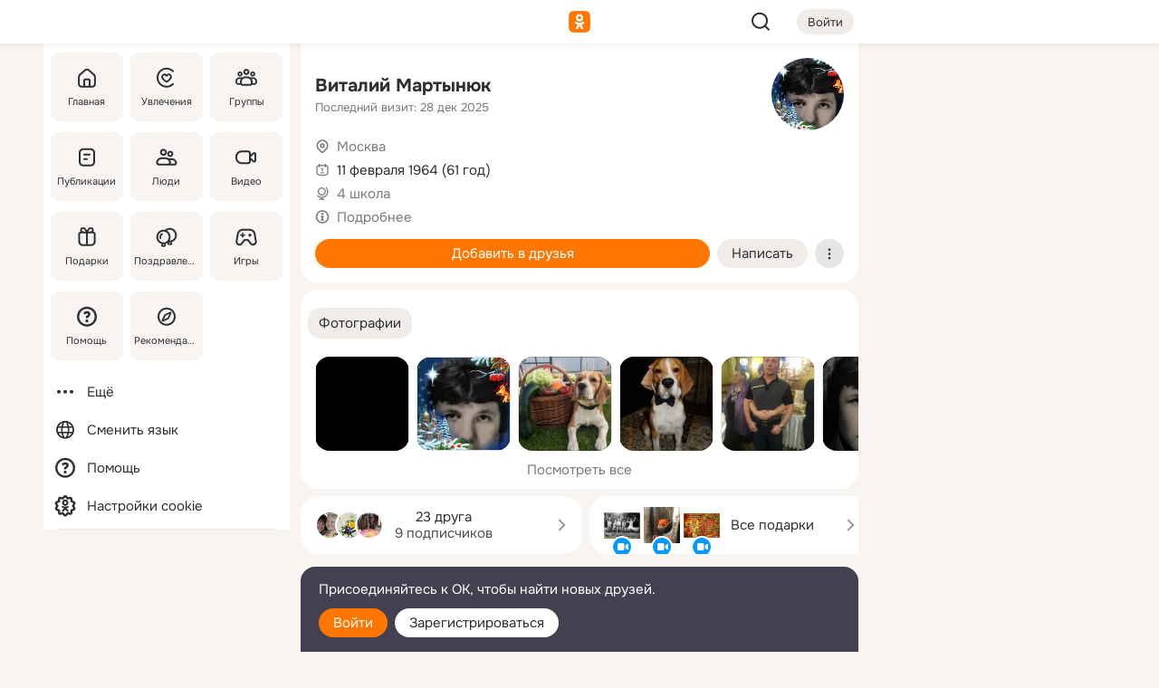

--- FILE ---
content_type: text/html;charset=UTF-8
request_url: https://m.ok.ru/profile/208416220
body_size: 22880
content:
<!DOCTYPE html><html class="v199 no-js st-friendMain sidebar-on ds-colors feed-redesign-2023 complaints-form-v3 vkui vkui--vkIdOk--light vkui-fixed-bg" id="root" lang="ru" data-view="doc" data-func="any"><head><title>Виталий Мартынюк | OK.RU</title>
<meta http-equiv="Content-Type" content="text/html; charset=UTF-8"/><meta name="referrer" content="strict-origin-when-cross-origin"></meta><meta name="title" content="Виталий Мартынюк | OK.RU"></meta><meta name="description" content="Виталий Мартынюк. 61 год. Место рождения - г малоярославец. Место проживания - Москва. Общайтесь в - Одноклассники."></meta><meta name="mobile-web-app-capable" content="yes"><link rel="alternate" type="application/atom+xml" href="https://m.ok.ru/atom-feed/hobby"><link rel="alternate" type="application/atom+xml" href="https://m.ok.ru/atom-feed/collection"><link rel="image_src" href="https://i.okcdn.ru/i?r=[base64]"></link><link rel="canonical" href="https://ok.ru/profile/208416220"></link><meta property="og:title" content="Виталий Мартынюк | OK.RU"><meta property="og:description" content="Виталий Мартынюк. 61 год. Место рождения - г малоярославец. Место проживания - Москва. Общайтесь в - Одноклассники."><meta property="og:url" content="https://m.ok.ru/profile/208416220"><meta property="og:image" content="https://i.okcdn.ru/i?r=[base64]"><meta property="og:image:url" content="http://i.okcdn.ru/i?r=[base64]"><meta property="og:image:secure_url" content="https://i.okcdn.ru/i?r=[base64]"><meta name="viewport" content="width=device-width,initial-scale=1,maximum-scale=4,interactive-widget=resizes-content" /><link rel="manifest" href="/mres/pwa/manifest.json" crossorigin="use-credentials"></link><script type="application/ld+json">{"@context":"https://schema.org","@graph":[{"@type":"BreadcrumbList","itemListElement":[{"item":{"name":"Главная","@id":"https://m.ok.ru"},"@type":"ListItem","position":1},{"item":{"name":"Пользователи","@id":"https://m.ok.ru/search/profiles"},"@type":"ListItem","position":2},{"item":{"name":"Виталий Мартынюк","@id":"https://m.ok.ru/profile/208416220"},"@type":"ListItem","position":3}]},{"gender":"MALE","affiliation":{"@type":"Organization","name":"4 школа"},"@type":"Person","givenName":"Виталий","familyName":"Мартынюк","homeLocation":{"address":{"@type":"PostalAddress","addressLocality":"Москва"},"@type":"Place"},"birthDate":"1964.02.11"}]}</script><script>(function(win) {var doc = win.document,dt = '';dt = new Date();doc.cookie = 'TimezoneOffset=' + dt.getTimezoneOffset() + ';path=/';doc.cookie = 'ClientTimeDiff=' + (dt.getTime() - 1768847373133) + ';path=/';})(window);</script><script>(function(win, redirect) {if (win.top.location !== win.location) {win.top.location.href = redirect || win.location.href;}})(this, null);</script><link rel="preload" as="font" href="/mres/font/svg/common/svg-icons.woff?d12ffec1e0a4a01c9776cc90443a200a" crossorigin="anonymous"></link><link href="/mres/batch/js/reactaae1cd15/react-loader.js" rel="prefetch" as="style"></link><link href="/mres/batch/js/reactaae1cd15/vendors.js" rel="prefetch" as="style"></link><link href="/mres/batch/js/reactaae1cd15/core-client.js" rel="prefetch" as="style"></link><script src="/mres/batch/js/healthPage/accbaa14/xray.js"></script><script id="__xray-init__" type="text/javascript">xray.setConfig({
            defaultParams: {
                p: 'odnoklassniki-mobile',
            },
            xrayRadarUrl: 'https://xray.mail.ru'        });

        xray.send('pk-xray-ready');
        //# sourceURL=xray.init.js</script><script src="/mres/batch/js/healthPage/accbaa14/userKeeper.js"></script><script>this.okHead={"clipsFullscreen":{"enabled":true},"reactHydrationErrorComponentList":[],"beacon":"/dk;jsessionid=9e7e366d93ac8d2e56d71e5ae25844fae0da7c405930712c.a0a6eb41?st.cmd=clientGenericStat&_prevCmd=friendMain&tkn=8705","debugConfig":["DEVMODE"],"scrollThrottle":200,"xtkn":"","consoleWrapper":true,"staticResourceUrl":"/","tracer":{"appToken":"kk9eFTATuCYmnYVJiGWydVMaLukFoKuW0p5Uue5AWa00","tracerVersion":"2.1.0","mobVersion":"1.1.199","mobVersionHashCode":1901620183,"appVersionPrefix":"prod","nonFatalErrors":["Permissions","check","failed","The","request","is","not","allowed","Fetch","aborted","can","be","found","here","AbortError","NotAllowedError","NotFoundError","error.network","Request","Failed","to","fetch","Load","load"]},"webVitals":{"clsReportsCapacity":3,"consoleLogsEnabled":false,"isAutotestMetaDataSupported":false,"isListenerEnabled":true,"inpReportsCapacity":5,"isConsoleClicksEnabled":false},"webApiUrlReplacements":{"m.ok":"ok","m2.ok":"ok","mobtg.ok":"wtuc.ok","m.bnnapp.com":"bnnapp.com"},"jsReliable":true}</script><script type="text/javascript">   (function(m,e,t,r,i,k,a){m[i]=m[i]||function(){(m[i].a=m[i].a||[]).push(arguments)};   m[i].l=1*new Date();k=e.createElement(t),a=e.getElementsByTagName(t)[0],k.async=1,k.src=r,a.parentNode.insertBefore(k,a)})   (window, document, "script", "https://mc.yandex.ru/metrika/tag.js", "ym");   ym(87663567, "init", {        clickmap:true,        trackLinks:true,        accurateTrackBounce:true   });</script><noscript><div><img src="https://mc.yandex.ru/watch/87663567" style="position:absolute; left:-9999px;" alt="" /></div></noscript><link rel="stylesheet" type="text/css" href="/mres/css/base-button-BPQMROgV.css" />
<link href="/mres/css/reset-CGlH4YYT.css" type="text/css" rel="stylesheet"/>
<link href="/mres/css/text-icon-DmvEZ7a1.css" type="text/css" rel="stylesheet"/>
<link href="/mres/css/mobile-main-CKFGGO9r.css" type="text/css" rel="stylesheet"/>
<link href="/mres/css/grids-DjQEmj9w.css" type="text/css" rel="stylesheet"/>
<link href="/mres/css/payment-DyVadPr8.css" type="text/css" rel="stylesheet"/>
<link href="/mres/css/ds-colors-Cyazo0Br.css" type="text/css" rel="stylesheet"/>
<link href="/mres/react/toast-manager_dcc20320.css" type="text/css" rel="stylesheet"/>
<link href="/mres/react/clips-fullscreen_fca0546d.css" type="text/css" rel="stylesheet"/><link rel="stylesheet" type="text/css" href="/mres/css/toolbar-CYlwmatI.css" /><link rel="stylesheet" type="text/css" href="/mres/css/sidebar-CdTqNZIH.css" /><link rel="stylesheet" type="text/css" href="/mres/css/hobby-BDN-3sXb.css" /><link rel="stylesheet" type="text/css" href="/mres/css/gift-card-nvj18xNA.css" /><link rel="stylesheet" type="text/css" href="/mres/css/action-bar-DUuXkeYg.css" /><link rel="stylesheet" type="text/css" href="/mres/css/widget-info-DBYFD1Jr.css" /><link rel="stylesheet" type="text/css" href="/mres/css/invite-banner-CSY9zDhK.css" /><link rel="stylesheet" type="text/css" href="/mres/css/buttons-set-DEZnQMko.css" /><link rel="stylesheet" type="text/css" href="/mres/css/rtterms-banner-BSKVRrCX.css" /><link rel="stylesheet" type="text/css" href="/mres/css/reactions-panel-GCl0FsaS.css" /><link rel="stylesheet" type="text/css" href="/mres/css/input-text-DnkQboEs.css" /><link rel="stylesheet" type="text/css" href="/mres/css/field-elements-iB1Q1i-h.css" />
<link href="/mres/css/mobile-sm-BQE7t3eI.css" type="text/css" rel="stylesheet"/><link rel="shortcut icon" href="/favicon_32.ico" type="image/x-icon"></link><link sizes="16x16" rel="icon" href="/mres/img/s/ico-redesign/ok_logo_16.png" type="image/png"></link><link sizes="32x32" rel="icon" href="/mres/img/s/ico-redesign/ok_logo_32.png" type="image/png"></link><link sizes="42x42" rel="icon" href="/mres/img/s/ico-redesign/ok_logo_42.png" type="image/png"></link><link sizes="180x180" rel="apple-touch-icon" href="/mres/img/s/ico-redesign/ok_logo_180.png"></link><link size="192x192" rel="icon" href="//mres/img/browser-theme/oklogo.png"></link>

<style>




.donate-portlet_card-item_avatar .avatar_empty .fi:before {margin-left:0}
.and .donate-portlet_card-item_avatar .avatar_empty .fi:not(.__svg):before {margin-bottom:-.25em}
.o .toolbar_widgets-w {display: none}




@media (max-width: 479px) {
.daily-reward-portlet_ruby1_img {width: 41px !important}
.daily-reward-portlet_ruby2_img {width: 120px !important}
.daily-reward-portlet_star1_img {width: 40px !important}
.daily-reward-portlet_pipe1_img {width: 96px !important}
}

.game-frame_videoadv .app-video_mute_lk, .game-frame_videoadv .app-video_label {color: #ffffff}
.app-video video {
    position: relative !important;
}
.featured-app-banner {
    padding-bottom: 111.11%;
}

.app-video {
  height: 100%;
}
.app-video .video {
   width: 100%;
   height: auto;
   z-index: 10;
}

.game-frame_videoadv .app-video_mute {
  max-height: 18px;
  top: 12px;
  padding: 10px 12px 10px 16px;app-dating_header
  font-family: Roboto;
  font-style: normal;
  font-weight: 400;
  font-size: 14px;
  line-height: 18px;
}

.game-campaign_action-text {
  color: #C0C0C0 !important;
}

.game-campaign_action {
  background: rgba(46,47,51,0.878);
}

.game-campaign_action-close-icon {
  background-color: #fff
}

.app-video_label {
    display: none;
}

#game_adblock_item {
   box-shadow: unset !important;
}

.dark-theme .app-dating_header {
   background: #392C1D;
}

.dark-theme .app-dating_header-title {
   color: #FFF;
}

.dark-theme .app-dating_header-description {
   color: #C0C0C0;
}


.music_album_lst.__alone.__album-redesign .music_album_i{height:auto} .music_album_lst.__alone.__album-redesign .music_album_cnt{height:auto}

.friend-card_send-present-button-text{vertical-align:baseline;}


.topic-user-event_img-wrapper .topic-user-event_text-over-img{ font-size: 26px;}


.congrats-quiz_question_button {display:none;}
form .congrats-quiz_question_button {display:inline-block;}


.tabs.__sticky__jp0tq { top: 0px; z-index: 149; }


.gift-section.__easter-gifts-section:before{background-image:url(//i.okcdn.ru/i?r=ADFduA860z-u_sNvOqUG3iXGt7zq6qhKGdjmLyzqT-kkqHh6acO4zb9wjCXoquMmhNY);display:block;content:'';height:80px;background-size:auto 80px;background-position:center center;background-repeat:no-repeat;background-color:#0B7ADB;}
.gift-section.__easter-gifts-section .title{display:none}
.gift-section.__easter-gifts-section+.gifts_ul{background-color:#e4effa;}


.help-faq-payload-block img {width: 100%;}


.gift-section.__teacher-bg-promo .title {display:none;}
.gift-section.__teacher-bg-promo .gifts_ul .it {border:none;}
.gift-section.__teacher-bg-promo+.gifts_ul {padding:0 12px;background-color:rgba(255, 136, 0, 0.12);}
.gift-section.__teacher-bg-promo .l.gifts_ul.grid:last-child {margin-bottom:0;}
.gift-section.__teacher-bg-promo::before {content:'';display:block;background-image:url(https://i.okcdn.ru/i?r=ADFduA860z-u_sNvOqUG3iXGkfGOOSqvoR8erOT-lbj1E3h6acO4zb9wjCXoquMmhNY);background-size:cover;height:80px;background-position-x:center;background-color:#FF8800;background-repeat:no-repeat;}
@media (-webkit-min-device-pixel-ratio:1.5),(min-resolution:120dpi),(min-resolution:1.5dppx){.gift-section.__teacher-bg-promo::before {background-image:url(https://i.okcdn.ru/i?r=ADFduA860z-u_sNvOqUG3iXGjt9Fwc2LE0kTSU7FOYeEx3h6acO4zb9wjCXoquMmhNY);}}
@media (min-device-width: 375px){.gift-section.__teacher-bg-promo::before {background-size:contain;}}

.gift-card.__free-for-ad .gift-price_text,
.gift-card.__free-for-ad .gift-price_icon,
.gift-card.__free-for-ad-live .gift-price_text,
.gift-card.__free-for-ad-live .gift-price_icon {background-color: #e0f2ff !important;}


.dark-theme .search-additional-components,
.dark-theme .search.__rounded-field .query-completions.search-chips {border-bottom-color: #202020;}
.search.__rounded-field + #searchableListContent.__show-results .item.help-faq-subsection-item:first-child {border-top: none;}
#root .search.__rounded-field .input-text.__search.__voice-enabled .input-text_icons,
#root .search.__rounded-field .input-text.__search.__voice-enabled.__active .input-text_icons.__left {width: 36px;}
#root .search.__rounded-field .input-text.__search.__voice-enabled.__active .input-text_icons {width: 72px;}
#sidebar-userSettingsMain {z-index: 2;}
.and.hobby-show-landing .portal-container[data-logloc="hobbyShowLanding"] .vdo.tbcont, .ios.hobby-show-landing .portal-container[data-logloc="hobbyShowLanding"] .vdo.tbcont {background: url('https://st.okcdn.ru/static/pro3/1-0-104/_storage/i/landings/hobby_show_mob.jpg') no-repeat; background-size: cover;}
.desktop.hobby-show-landing .portal-container[data-logloc="hobbyShowLanding"] .vdo.tbcont {background: url('https://st.okcdn.ru/static/pro3/1-0-104/_storage/i/landings/hobby_show_desktop.jpg') no-repeat; background-size: cover;}
.hobby-show-landing .portal-container[data-logloc="hobbyShowLanding"] .vdo.thumb {opacity: 0;}
.n .wrapper.agreement,.n.guest .wrapper #head,.n.guest .wrapper #content,.n.guest .wrapper #footer {max-width:630px}
.block.__boxed.greeting-block {padding: 16px;}

.bottom-sheet-description_description-content.__expand {-webkit-line-clamp: 1000;}


#geo-page-main.viewport_content {overflow: visible}



.daily-photo-slider-card_media_holder .common-avatar.photo_img + .common-avatar.photo_img {display: none}


.feed-header-content_action-wrap {z-index: 9;}
.feed-header-content .feed-header-content_item .grp,
.feed-header-content .feed-header-content_item .usr { text-wrap: nowrap; }
.promo-avatar-content_header { width: auto; }

.feed-header-content_line.__owner .usr,
.feed-header-content_line.__owner .grp { display: inline-block; }
.feed-header-content_line .usr,
.feed-header-content_line .grp { display: inline; }



.dark-theme ul.hobby20_navigation.__collapsed.__wide.__multiline a:first-child .hobby20_navigation_content {
    color: #ffffff !important;
}



.ds-colors .np_photoBox_back {
	background-color: #000;
}

.ds-colors .widget-list_infos .ecnt {
    color: var(--color_main);
}

.music-track .music-track_artist {
    display: flex;
    align-items: center;
    flex-wrap: nowrap;
}

.guest .musc_controls.musc_info_wrapper {
    vertical-align: middle;
}

.guest .tracks_i {
    display: flex;
    align-items: center;
    flex-wrap: nowrap;
}

.music_album_explicit-label {
	margin-top: 0;
    color: var(--dynamic-text-and-icons-base-tertiary);
}


.np_photoBox.__redesign2023 .quick-photo-comment_container .widget-list_actions .widget-list_i .ic-react.ny2025-react + .widget_action.__active:not(.__super-react) {
    background-color: rgba(0,153,255, 0.12) !important;
}


</style>

<script>document.documentElement.className=(document.documentElement.className||'').replace(/(^|\s)no-js(?=$|\s)/g,'$1js')</script><script src="/mres/batch/js/head/f4d757e/head.js"></script><script src="/mres/default/js/jsChallengeBgReq.js" defer="true"></script><script src="/mres/default/js/web-vitals.js"></script><script>OK.launchServices('',[{"service":"deviceCaps","age":31536000},{"service":"doublePostPrevention","disableAfterSubmit":true,"postDelay":3000},{"targetBlankEnabled":true,"log":false,"service":"initClickPixels"}])</script><script src="/mres/default/js/tracerForHead-2.1.0.js" defer="true"></script><script src="https://top-fwz1.mail.ru/js/code.js" defer="true"></script><script src="https://privacy-cs.mail.ru/static/sync-loader.js" defer="true"></script><script type="text/javascript">window.inline_resources = {};
window.inline_resources.pts={};
window.inline_resources.pts['clips']={"cancel":"Отменить","clipUnavailable":"Упс, клип недоступен","$Hash$":"3845777514496","abortDislike":"Отменить поставленный дизлайк","clipUnavailableReasonDeletedOrHidden":"Возможно, клип удалён, или владелец скрыл его","subscribe":"Подписаться","loadError":"Не удалось загрузить клип","refresh":"Обновить","setDislikeOnClip":"Поставить дизлайк на клип","setLikeOnClip":"Поставить класс на клип","loadErrorSuggest":"Попробуйте обновить его","closeClipsLayer":"Закрыть клипы","clipReshared":"Вы поделились клипом в своём профиле","linkCopied":"Ссылка скопирована в буфер обмена","inOK":"в ОК","subscribed":"Вы подписались на автора","reshareNow":"Поделиться сейчас","report":"Пожаловаться","copyLiknk":"Копировать ссылку","disliked":"Похожие клипы будут показываться реже","clip":"Клип"};
</script>
</head><body class="desktop guest n noscroll search-in-discovery fixed-sidebar-view three-columns blocked-open-sidebar fixed round-avatars full-height two-columns-layout toolbar-fixed widget-redesign float-sidebar js-dialog-redesign mob-detect-on-web topic-link-redesign redesign-logo slider-to-collage feed-blocks-rounded input-fz-inc __profile-card"><div class="js-call" data-services="toastManager"></div><toast-manager data-css="toast-manager_dcc20320.css" server-rendering="true" data-bundle-name="toast-manager" data-attrs-types="{}" class="h-mod toast-manager js-call react-tag" data-module="react-loader" data-react="toast-manager_fb71c0f1.js" data-react-base-url="/mres/react/" data-view=" reactLoader"><template style="display:none"></template><div><section aria-label="Notifications alt+T" tabindex="-1" aria-live="polite" aria-relevant="additions text" aria-atomic="false"></section></div></toast-manager><noscript class="reset-js"><img height="1" width="1" src="/dk;jsessionid=9e7e366d93ac8d2e56d71e5ae25844fae0da7c405930712c.a0a6eb41?st.cmd=resetJsKookies&amp;tkn=545&amp;_prevCmd=friendMain" alt=""></noscript><script>var w=window,$pgx=w.pageCtx=w.pageCtx||{};$pgx.staticResourceUrl="/";OK.loader.alias({'common-js':'/mres/batch/js/common/bd7ed370/common.js'});OK.loader.use('common-js');</script><script>var _tmr = window._tmr || (window._tmr = []);_tmr.push({id: 1963260,type: "pageView",start: (new Date).getTime(),timespent: true});</script><script src="/mres/batch/js/healthPage/accbaa14/coreKeeper.js"></script><script id="__core-keeper-init__" type="text/javascript">window.coreKeeper && window.coreKeeper.init({
  timespent: {
    login: 0  }
});
//# sourceURL=core-keeper-init.js</script><div id="container"><div id="wrapper" class="wrapper guest portal "><div aria-hidden="true" class="error-notification-w"><div class="error-notification"><span class="fi ic-alert-circle-16 ic16"><span class="ic_tx error-notification_txt">Произошла проблема с интернетом</span></span></div></div><div class="toolbar-w"><nav aria-label="Тулбар" id="head" class="ntfb2 toolbar __three-col-toolbar"><div class="toolbar_actions-w toolbar_inner"><ul id="toolbar-actions" data-log-click="{&quot;stateParams&quot;:&quot;{\&quot;stateId\&quot;:\&quot;friendMain\&quot;,\&quot;st-prm_friendId\&quot;:\&quot;208416220\&quot;}&quot;,&quot;signInLayerContainer&quot;:&quot;anonym.toolbar&quot;,&quot;registrationContainer&quot;:&quot;anonym.home_login.friend&quot;}" class="toolbar_actions highlight-block-color-list"><li class="toolbar_actions-i"><div id="sidebar-opener" class="portal-sidebar-button" data-log-click="{&quot;target&quot;:&quot;menu&quot;}" data-func="openSidebar" title="Открыть боковое меню" aria-label="Открыть боковое меню"><img class="sidebar-menu-icon toolbar_actions-i_inner" src="/mres/img/t.gif" alt="" aria-hidden="true"></div></li><li class="toolbar_actions-i"><a id="lgo" data-log-click="[{&quot;target&quot;:&quot;anonym-logo_tap&quot;},{&quot;target&quot;:&quot;logo&quot;}]" class="portal-logo highlight-block-color js-href" data-href="/dk;jsessionid=9e7e366d93ac8d2e56d71e5ae25844fae0da7c405930712c.a0a6eb41?bk=LoginForHref&amp;st.cmd=loginForHref&amp;st.redirect=%252Fprofile%252F208416220&amp;_prevCmd=friendMain&amp;tkn=2923&amp;spl=1&amp;spl=1" href="/"><img class="ticLgo tics portal-logo_img" src="/mres/img/t.gif" alt="" aria-hidden="true"><span class="logo_text __home">одноклассники</span></a></li><li class="toolbar_actions-i"><div class="base-button __plain   __modern __without-text __has-icon ic24 portal-search base-button __plain __modern __without-text __has-icon ic24 __margin" data-log-click="{&quot;searchLocation&quot;:&quot;ANON_GLOBAL_SEARCH&quot;,&quot;target&quot;:&quot;SEARCH_INPUT&quot;}"><a class="base-button_target" data-log-click="{&quot;target&quot;:&quot;search&quot;}" href="/dk;jsessionid=9e7e366d93ac8d2e56d71e5ae25844fae0da7c405930712c.a0a6eb41?st.cmd=anonymUsersAllSearch&amp;tkn=5204&amp;_prevCmd=friendMain"></a><div class="base-button_bg"></div><div aria-hidden="true" class="base-button_content"><span class="fi ic-search-24 base-button_content_icon __empty ic24"></span></div></div><div class="portal-login-button"><div class="base-button __default __small __modern" data-log-click="{&quot;target&quot;:&quot;login&quot;}"><a class="base-button_target" id="head_login_btn" href="/dk;jsessionid=9e7e366d93ac8d2e56d71e5ae25844fae0da7c405930712c.a0a6eb41?bk=LoginForHref&amp;st.cmd=loginForHref&amp;st.redirect=%252Fprofile%252F208416220&amp;_prevCmd=friendMain&amp;tkn=6354&amp;spl=1&amp;spl=1">Войти</a><div class="base-button_bg"></div><div aria-hidden="true" class="base-button_content"><div class="base-button_content_text">Войти</div></div></div></div></li></ul></div></nav><div id="toolbarProgress" class="toolbar-progress"></div></div><script>if((window.OK||(OK={})).initToolbar) OK.initToolbar(); else OK.isInitToolbarActive = true;</script><div class="two-columns-layout-content"><aside aria-labelledby="l-sidebar_header_title" data-log-click="{&quot;registrationContainer&quot;:&quot;anonymMenu&quot;}" data-state="1794238056" id="the-sidebar" class="l-sidebar __column __fixed-view __full-device-height"><nav class="l-sidebar_cnt __guest"><div class="l-sidebar_header"><a role="button" data-func="toggleSidebar" title="Закрыть меню" class="l-sidebar_link l-sidebar_close highlight-block-color" aria-label="Закрыть меню"><span class="fi ic-close-24 __empty ic24"></span></a><div id="l-sidebar_header_title" class="l-sidebar_header_title">Меню</div><a class="l-sidebar_header_search l-sidebar_link highlight-block-color js-to-global-search" data-log-click="{&quot;searchLocation&quot;:&quot;ANON_GLOBAL_SEARCH&quot;,&quot;target&quot;:&quot;SEARCH_INPUT&quot;}" data-func="goToGlobalSearch" data-endpoint="/dk;jsessionid=9e7e366d93ac8d2e56d71e5ae25844fae0da7c405930712c.a0a6eb41?st.cmd=anonymUsersAllSearch&amp;tkn=9835&amp;_prevCmd=friendMain" title="Искать на сайте" aria-label="Искать на сайте"><span class="fi ic-search-24 __empty ic24"></span></a></div><ul class="l-sidebar_lst __grid __main"><li class="l-sidebar_top_i" id="sidebar-main"><a class="l-sidebar_link js-href" data-href="/cdk/st.cmd/main/st.mfi/208416220/_prevCmd/friendMain/tkn/1024;jsessionid=9e7e366d93ac8d2e56d71e5ae25844fae0da7c405930712c.a0a6eb41?spl=1&amp;_aid=leftMenuClick" data-log-click="{&quot;target&quot;:&quot;userMain&quot;}" href="/" aria-label="Главная"><div class="l-sidebar_grid-bg fi ic-home-24"><span aria-hidden="true" class="fi_tx">Главная</span></div></a></li><li class="l-sidebar_top_i" id="sidebar-hobby20"><a class="l-sidebar_link js-href" data-href="/hobby;jsessionid=9e7e366d93ac8d2e56d71e5ae25844fae0da7c405930712c.a0a6eb41?_aid=leftMenuClick" data-log-click="{&quot;target&quot;:&quot;hobbies&quot;}" href="/hobby" aria-label="Увлечения"><div class="l-sidebar_grid-bg fi ic-hobbies-24"><span aria-hidden="true" class="fi_tx">Увлечения</span></div></a></li><li class="l-sidebar_top_i" id=""><a class="l-sidebar_link js-href" data-href="/groups/;jsessionid=9e7e366d93ac8d2e56d71e5ae25844fae0da7c405930712c.a0a6eb41?spl=1" data-log-click="{&quot;target&quot;:&quot;userAltGroup&quot;}" href="/groups" aria-label="Группы"><div class="l-sidebar_grid-bg fi ic-users-3-24"><span aria-hidden="true" class="fi_tx">Группы</span></div></a></li><li class="l-sidebar_top_i" id=""><a class="l-sidebar_link js-href" data-href="/search/content/;jsessionid=9e7e366d93ac8d2e56d71e5ae25844fae0da7c405930712c.a0a6eb41?spl=1" data-log-click="{&quot;target&quot;:&quot;contentSearch&quot;}" href="/search/content" aria-label="Публикации"><div class="l-sidebar_grid-bg fi ic-feed-24"><span aria-hidden="true" class="fi_tx">Публикации</span></div></a></li><li class="l-sidebar_top_i" id=""><a class="l-sidebar_link js-href" data-href="/search/profiles/;jsessionid=9e7e366d93ac8d2e56d71e5ae25844fae0da7c405930712c.a0a6eb41?spl=1" data-log-click="{&quot;target&quot;:&quot;anonym.userSearch&quot;}" href="/search/profiles" aria-label="Люди"><div class="l-sidebar_grid-bg fi ic-users-24"><span aria-hidden="true" class="fi_tx">Люди</span></div></a></li><li class="l-sidebar_top_i" id="sidebar-userMovies"><a class="l-sidebar_link js-href" data-href="/dk;jsessionid=9e7e366d93ac8d2e56d71e5ae25844fae0da7c405930712c.a0a6eb41?st.cmd=userMovies&amp;_prevCmd=friendMain&amp;tkn=3627&amp;spl=1&amp;_aid=leftMenuClick" data-log-click="{&quot;target&quot;:&quot;video&quot;}" href="/video" aria-label="Видео"><div class="l-sidebar_grid-bg fi ic-videocam-24"><span aria-hidden="true" class="fi_tx">Видео</span></div></a></li><li class="l-sidebar_top_i" id=""><a class="l-sidebar_link js-href" data-href="/gifts/;jsessionid=9e7e366d93ac8d2e56d71e5ae25844fae0da7c405930712c.a0a6eb41?spl=1" data-log-click="{&quot;target&quot;:&quot;giftsFront&quot;}" href="/gifts" aria-label="Подарки"><div class="l-sidebar_grid-bg fi ic-gift-24"><span aria-hidden="true" class="fi_tx">Подарки</span></div></a></li><li class="l-sidebar_top_i" id=""><a class="l-sidebar_link js-href" data-href="/pozdravleniya;jsessionid=9e7e366d93ac8d2e56d71e5ae25844fae0da7c405930712c.a0a6eb41" data-log-click="{&quot;target&quot;:&quot;congrats&quot;}" href="/pozdravleniya" aria-label="Поздравления"><div class="l-sidebar_grid-bg fi ic-balloons-24"><span aria-hidden="true" class="fi_tx">Поздравления</span></div></a></li><li class="l-sidebar_top_i" id=""><a class="l-sidebar_link js-href" data-href="/games/;jsessionid=9e7e366d93ac8d2e56d71e5ae25844fae0da7c405930712c.a0a6eb41?spl=1" data-log-click="{&quot;target&quot;:&quot;appsShowcaseHD&quot;}" href="/games" aria-label="Игры"><div class="l-sidebar_grid-bg fi ic-games-24"><span aria-hidden="true" class="fi_tx">Игры</span></div></a></li><li class="l-sidebar_top_i" id=""><a class="l-sidebar_link js-href" data-href="/help/;jsessionid=9e7e366d93ac8d2e56d71e5ae25844fae0da7c405930712c.a0a6eb41?spl=1" data-log-click="{&quot;target&quot;:&quot;help&quot;}" href="/help" aria-label="Помощь"><div class="l-sidebar_grid-bg fi ic-help-circle-16"><span aria-hidden="true" class="fi_tx">Помощь</span></div></a></li><li class="l-sidebar_top_i" id=""><a class="l-sidebar_link js-href" data-href="/discovery/;jsessionid=9e7e366d93ac8d2e56d71e5ae25844fae0da7c405930712c.a0a6eb41?spl=1" data-log-click="{&quot;target&quot;:&quot;discovery&quot;}" href="/discovery" aria-label="Рекомендации"><div class="l-sidebar_grid-bg fi ic-discover-24"><span aria-hidden="true" class="fi_tx">Рекомендации</span></div></a></li></ul><ul class="l-sidebar_lst __flat __secondary __bottom highlight-block-color-list"><li class="l-sidebar_i" id="sidebar-moreOKSocialsLinks"><a class="l-sidebar_link fi ic-more-24" href="/dk;jsessionid=9e7e366d93ac8d2e56d71e5ae25844fae0da7c405930712c.a0a6eb41?st.cmd=moreOKSocialsLinks&amp;_prevCmd=friendMain&amp;tkn=3896&amp;spl=1&amp;_aid=leftMenuClick" aria-label="Ещё"><span aria-hidden="true" class="fi_tx">Ещё</span></a></li><li class="l-sidebar_i" id=""><a class="l-sidebar_link fi ic-web-24" href="/dk;jsessionid=9e7e366d93ac8d2e56d71e5ae25844fae0da7c405930712c.a0a6eb41?st.cmd=langSelector&amp;spl=1" aria-label="Сменить язык"><span aria-hidden="true" class="fi_tx">Сменить язык</span></a></li><li class="l-sidebar_i" id=""><a class="l-sidebar_link fi ic-help-circle-16 js-href" data-href="/help/;jsessionid=9e7e366d93ac8d2e56d71e5ae25844fae0da7c405930712c.a0a6eb41?spl=1" href="/help" aria-label="Помощь"><span aria-hidden="true" class="fi_tx">Помощь</span></a></li><li class="l-sidebar_i" id="sidebar-userSettingsCookiePolicy"><a class="l-sidebar_link fi ic-ok-star-16" href="/dk;jsessionid=9e7e366d93ac8d2e56d71e5ae25844fae0da7c405930712c.a0a6eb41?st.cmd=userSettingsCookiePolicy&amp;st.rtu=%2Fdk%3Bjsessionid%3D9e7e366d93ac8d2e56d71e5ae25844fae0da7c405930712c.a0a6eb41%3Fst.cmd%3DfriendMain%26st.friendId%3D208416220%26st.frwd%3Doff%26st.page%3D1%26_prevCmd%3DfriendMain%26tkn%3D7668&amp;st.src=userMain&amp;_prevCmd=friendMain&amp;tkn=3909&amp;spl=1&amp;_aid=leftMenuClick" aria-label="Настройки cookie "><span aria-hidden="true" class="fi_tx">Настройки cookie </span></a></li></ul></nav></aside><script>OK.initializeSidebar({"isFixedView":true,"isAnimateEnabled":true,"isSwipeEnabled":false});</script><div id="promoBanner"></div><div id="boxPage" data-logloc="friendMain" class="portal-container"><div id="content"><div data-log-click="{&quot;target&quot;:&quot;anonym-profile-v3&quot;}" class="profile-page js-profile-page"><div class="profile-wrapper"><div class="profile-card"><div class="profile-card_main-content"><div class="profile-card_main-content_tx"><span class="icons-set  "><span class="ic-set_tx "><h1 class="name-header-markup"><a class="" itemprop="name" href="/dk;jsessionid=9e7e366d93ac8d2e56d71e5ae25844fae0da7c405930712c.a0a6eb41?st.cmd=friendInfo&amp;st.friendId=208416220&amp;_prevCmd=friendMain&amp;tkn=2727">Виталий Мартынюк</a></h1></span><span class="user-profile-badges"></span></span><h2 class="profile-card_main-content_last-activity"><span class="profile-card_info-tx_about_descr">Последний визит: 28 дек 2025</span></h2></div><div class="sz80 common-avatar __compact-ol profile-card_main-content_avatar" data-log-click="{&quot;target&quot;:&quot;avatar&quot;}"><a class="u-ava sz80 " href="/dk;jsessionid=9e7e366d93ac8d2e56d71e5ae25844fae0da7c405930712c.a0a6eb41?st.cmd=friendPhoto&amp;st.nav=off&amp;st.friendId=208416220&amp;st.rUrl=%2Fdk%3Bjsessionid%3D9e7e366d93ac8d2e56d71e5ae25844fae0da7c405930712c.a0a6eb41%3Fst.cmd%3DfriendMain%26amp%3Bst.friendId%3D208416220%26amp%3Bst.frwd%3Doff%26amp%3Bst.page%3D1%26amp%3B_prevCmd%3DfriendMain%26amp%3Btkn%3D3470&amp;st.phoId=925580387036&amp;_prevCmd=friendMain&amp;tkn=5949"><img class="u-ava_img sz80 " src="https://i.okcdn.ru/i?r=[base64]" alt="" itemprop="image"></a></div></div><ul class="profile-card_info"><li class="profile-card_info_item"><span class="fi ic-location-16 ic16"><span class="ic_tx" data-log-click="{&quot;target&quot;:&quot;info_location&quot;}"><a href="/dk;jsessionid=9e7e366d93ac8d2e56d71e5ae25844fae0da7c405930712c.a0a6eb41?st.cmd=usersOnline&amp;st.city=%D0%9C%D0%BE%D1%81%D0%BA%D0%B2%D0%B0&amp;st.ageFrom=14&amp;st.genders=1&amp;st.ageTo=90&amp;_prevCmd=friendMain&amp;tkn=5016" class="profile-card_info_item_tx">Москва</a></span></span></li><li class="profile-card_info_item"><span class="fi ic-calendar-24 ic16"><span class="ic_tx">11 февраля 1964 (61 год)</span></span></li><li class="profile-card_info_item"><span class="fi ic-globe-16 ic16"><span class="ic_tx" data-log-click="{&quot;target&quot;:&quot;info_community&quot;}"><a href="/dk;jsessionid=9e7e366d93ac8d2e56d71e5ae25844fae0da7c405930712c.a0a6eb41?st.cmd=communityMain&amp;st.groupId=49027203268853&amp;_prevCmd=friendMain&amp;tkn=3695&amp;_aid=nfrProfCommun" class="profile-card_info_item_tx">4 школа</a></span></span></li><li class="profile-card_info_item"><span class="fi ic-info-circle-16 ic16"><span class="ic_tx" data-log-click="{&quot;target&quot;:&quot;info_more&quot;}"><button data-href="/dk;jsessionid=9e7e366d93ac8d2e56d71e5ae25844fae0da7c405930712c.a0a6eb41?st.cmd=friendInfo&amp;st.friendId=208416220&amp;_prevCmd=friendMain&amp;tkn=5484&amp;_aid=nfrProfMore" class="profile-card_info_item_tx action-button __inline" type="button">Подробнее</button></span></span></li></ul><div class="profile-card_buttons"><div class="base-button __accept   __modern profile-card_buttons_item __full-width"><input class="base-button_target action-base-button" data-log-click="{&quot;target&quot;:&quot;join&quot;}" data-href="/dk;jsessionid=9e7e366d93ac8d2e56d71e5ae25844fae0da7c405930712c.a0a6eb41?bk=LoginForHref&amp;st.cmd=loginForHref&amp;st.redirect=%252Fdk%253Bjsessionid%253D9e7e366d93ac8d2e56d71e5ae25844fae0da7c405930712c.a0a6eb41%253Fst.cmd%253DfriendMain%2526st.friendId%253D208416220%2526_prevCmd%253DfriendMain%2526tkn%253D6056&amp;_prevCmd=friendMain&amp;tkn=3735" value="Добавить в друзья" type="button"><div class="base-button_bg"></div><div aria-hidden="true" class="base-button_content"><div class="base-button_content_text">Добавить в друзья</div></div></div><div class="base-button __default   __modern profile-card_buttons_item"><input class="base-button_target action-base-button" data-log-click="{&quot;target&quot;:&quot;send_message&quot;}" data-href="/dk;jsessionid=9e7e366d93ac8d2e56d71e5ae25844fae0da7c405930712c.a0a6eb41?st.cmd=userChat&amp;st.convId=PRIVATE_208416220&amp;st.grp=off&amp;st.edit=off&amp;st.rpl=off&amp;_prevCmd=friendMain&amp;tkn=8777&amp;_aid=profMsg#lst" value="Написать" type="button"><div class="base-button_bg"></div><div aria-hidden="true" class="base-button_content"><div class="base-button_content_text">Написать</div></div></div><button data-func="showBottomMenu" class="profile-card_buttons_item __more" data-bmenu-title="Виталий Мартынюк" data-bmenu-json="{&quot;items&quot;:[{&quot;iconClass&quot;:&quot;fi ic-gift-24&quot;,&quot;href&quot;:&quot;/dk;jsessionid=9e7e366d93ac8d2e56d71e5ae25844fae0da7c405930712c.a0a6eb41?st.cmd=selectPresent\u0026amp;st.or=f9LHodD0cOImMUv7zWSZJ6Erg1O5csrVJyI4I9A3NEh0G67YV0P19ShM_8BTv4xE4o9rdghaDtWkTg\u0026amp;st.friendId=208416220\u0026amp;_prevCmd=friendMain\u0026amp;tkn=9093\u0026amp;_aid=profGift&quot;,&quot;text&quot;:&quot;Сделать подарок&quot;,&quot;logTarget&quot;:&quot;send_present&quot;,&quot;isButton&quot;:true},{&quot;iconClass&quot;:&quot;fi ic-follow-16&quot;,&quot;href&quot;:&quot;/dk;jsessionid=9e7e366d93ac8d2e56d71e5ae25844fae0da7c405930712c.a0a6eb41?st.cmd=friendSubscriptions\u0026amp;st.rtu=%2Fdk%3Bjsessionid%3D9e7e366d93ac8d2e56d71e5ae25844fae0da7c405930712c.a0a6eb41%3Fst.cmd%3DfriendMain%26st.friendId%3D208416220%26st.frwd%3Doff%26st.page%3D1%26_prevCmd%3DfriendMain%26tkn%3D8496\u0026amp;st.friendId=208416220\u0026amp;_prevCmd=friendMain\u0026amp;tkn=5125#js-dlg&quot;,&quot;text&quot;:&quot;Настройки подписки&quot;,&quot;logTarget&quot;:&quot;manage_subscriptions&quot;,&quot;isButton&quot;:true},{&quot;iconClass&quot;:&quot;fi ic-phone-24&quot;,&quot;href&quot;:&quot;/dk;jsessionid=9e7e366d93ac8d2e56d71e5ae25844fae0da7c405930712c.a0a6eb41?st.cmd=friendCallOkLink\u0026amp;st.rtu=%2Fdk%3Bjsessionid%3D9e7e366d93ac8d2e56d71e5ae25844fae0da7c405930712c.a0a6eb41%3Fst.cmd%3DfriendMain%26st.friendId%3D208416220%26st.frwd%3Doff%26st.page%3D1%26_prevCmd%3DfriendMain%26tkn%3D2980\u0026amp;st.friendId=208416220\u0026amp;_prevCmd=friendMain\u0026amp;tkn=9337#js-dlg&quot;,&quot;text&quot;:&quot;Позвонить&quot;,&quot;logTarget&quot;:&quot;call&quot;,&quot;isButton&quot;:true},{&quot;iconClass&quot;:&quot;fi ic-users-3-24&quot;,&quot;href&quot;:&quot;/dk;jsessionid=9e7e366d93ac8d2e56d71e5ae25844fae0da7c405930712c.a0a6eb41?st.cmd=altGroupSelectGroupToAdd\u0026amp;st.friendId=208416220\u0026amp;st.frwd=off\u0026amp;st.page=1\u0026amp;_prevCmd=friendMain\u0026amp;tkn=6224&quot;,&quot;text&quot;:&quot;Пригласить в группу&quot;,&quot;logTarget&quot;:&quot;add_to_group&quot;,&quot;isButton&quot;:true},{&quot;iconClass&quot;:&quot;fi ic-info-circle-24&quot;,&quot;href&quot;:&quot;/dk;jsessionid=9e7e366d93ac8d2e56d71e5ae25844fae0da7c405930712c.a0a6eb41?st.cmd=friendComplain\u0026amp;st.friendId=208416220\u0026amp;st.frwd=off\u0026amp;st.page=1\u0026amp;_prevCmd=friendMain\u0026amp;tkn=3351#js-dlg&quot;,&quot;text&quot;:&quot;Пожаловаться&quot;,&quot;logTarget&quot;:&quot;complain&quot;,&quot;isButton&quot;:true},{&quot;iconClass&quot;:&quot;fi ic-block-24&quot;,&quot;href&quot;:&quot;/dk;jsessionid=9e7e366d93ac8d2e56d71e5ae25844fae0da7c405930712c.a0a6eb41?st.cmd=friendBlockUserV2\u0026amp;st.bloc=PROFILE\u0026amp;st.rtu=%2Fdk%3Bjsessionid%3D9e7e366d93ac8d2e56d71e5ae25844fae0da7c405930712c.a0a6eb41%3Fst.cmd%3DfriendMain%26st.friendId%3D208416220%26st.frwd%3Doff%26st.page%3D1%26_prevCmd%3DfriendMain%26tkn%3D9108\u0026amp;st.bId=208416220\u0026amp;_prevCmd=friendMain\u0026amp;tkn=6817&quot;,&quot;text&quot;:&quot;Заблокировать&quot;,&quot;logTarget&quot;:&quot;block&quot;,&quot;isButton&quot;:true}]}"><span class="fi ic-more-vertical-24 __empty ic16"></span></button></div></div></div><div class="friend-profile-content-block js-profile-content __photos"><nav class="tabs  __borderless __secondary-mode __adaptive" id="filter-1538661001" data-view="friendContentBlock" role="navigation"><ul class="tabs_list js-call" data-view=""><li class="tabs_item __active" data-func="updateContent" data-tab-type="PHOTOS" data-login-url="/dk;jsessionid=9e7e366d93ac8d2e56d71e5ae25844fae0da7c405930712c.a0a6eb41?bk=LoginForHref&amp;st.cmd=loginForHref&amp;st.redirect=%252Fdk%253Bjsessionid%253D9e7e366d93ac8d2e56d71e5ae25844fae0da7c405930712c.a0a6eb41%253Fst.cmd%253DfriendAllPhotos%2526st.friendId%253D208416220%2526_prevCmd%253DfriendMain%2526tkn%253D7548&amp;_prevCmd=friendMain&amp;tkn=6185" data-log-click="{&quot;target&quot;:&quot;to_photos&quot;}"><a class="tabs_action ai aslnk" role="button" tabindex="0"><span class="tabs_action-title">Фотографии</span><span class="fi ic-done-16 tabs_popup-arrow hidden __empty ic16"></span><span class="fi ic-down-12 tabs_arrow hidden __empty ic12"></span></a></li></ul></nav><div class="friend-profile-content __photos"><div class="profile-content-wrapper"><a data-log-click="{&quot;target&quot;:&quot;photo&quot;}" style="background-image: url(https://i.okcdn.ru/i?r=[base64])" href="/dk;jsessionid=9e7e366d93ac8d2e56d71e5ae25844fae0da7c405930712c.a0a6eb41?st.cmd=friendStreamPhoto&amp;st.soid=208416220&amp;st.friendId=208416220&amp;st.rUrl=%2Fdk%3Bjsessionid%3D9e7e366d93ac8d2e56d71e5ae25844fae0da7c405930712c.a0a6eb41%3Fst.cmd%3DfriendMain%26amp%3Bst.friendId%3D208416220%26amp%3Bst.frwd%3Doff%26amp%3Bst.page%3D1%26amp%3B_prevCmd%3DfriendMain%26amp%3Btkn%3D760&amp;st.phoId=944762813660&amp;st.albId=944762813404&amp;_prevCmd=friendMain&amp;tkn=5958" class="profile-content-wrapper-item"></a><a data-log-click="{&quot;target&quot;:&quot;photo&quot;}" style="background-image: url(https://i.okcdn.ru/i?r=[base64])" href="/dk;jsessionid=9e7e366d93ac8d2e56d71e5ae25844fae0da7c405930712c.a0a6eb41?st.cmd=friendStreamPhoto&amp;st.soid=208416220&amp;st.friendId=208416220&amp;st.rUrl=%2Fdk%3Bjsessionid%3D9e7e366d93ac8d2e56d71e5ae25844fae0da7c405930712c.a0a6eb41%3Fst.cmd%3DfriendMain%26amp%3Bst.friendId%3D208416220%26amp%3Bst.frwd%3Doff%26amp%3Bst.page%3D1%26amp%3B_prevCmd%3DfriendMain%26amp%3Btkn%3D7250&amp;st.phoId=925580387036&amp;_prevCmd=friendMain&amp;tkn=6496" class="profile-content-wrapper-item"></a><a data-log-click="{&quot;target&quot;:&quot;photo&quot;}" style="background-image: url(https://i.okcdn.ru/i?r=[base64])" href="/dk;jsessionid=9e7e366d93ac8d2e56d71e5ae25844fae0da7c405930712c.a0a6eb41?st.cmd=friendStreamPhoto&amp;st.soid=208416220&amp;st.friendId=208416220&amp;st.rUrl=%2Fdk%3Bjsessionid%3D9e7e366d93ac8d2e56d71e5ae25844fae0da7c405930712c.a0a6eb41%3Fst.cmd%3DfriendMain%26amp%3Bst.friendId%3D208416220%26amp%3Bst.frwd%3Doff%26amp%3Bst.page%3D1%26amp%3B_prevCmd%3DfriendMain%26amp%3Btkn%3D6724&amp;st.phoId=873372472284&amp;st.albId=862707208668&amp;_prevCmd=friendMain&amp;tkn=6625" class="profile-content-wrapper-item"></a><a data-log-click="{&quot;target&quot;:&quot;photo&quot;}" style="background-image: url(https://i.okcdn.ru/i?r=[base64])" href="/dk;jsessionid=9e7e366d93ac8d2e56d71e5ae25844fae0da7c405930712c.a0a6eb41?st.cmd=friendStreamPhoto&amp;st.soid=208416220&amp;st.friendId=208416220&amp;st.rUrl=%2Fdk%3Bjsessionid%3D9e7e366d93ac8d2e56d71e5ae25844fae0da7c405930712c.a0a6eb41%3Fst.cmd%3DfriendMain%26amp%3Bst.friendId%3D208416220%26amp%3Bst.frwd%3Doff%26amp%3Bst.page%3D1%26amp%3B_prevCmd%3DfriendMain%26amp%3Btkn%3D9506&amp;st.phoId=865232215260&amp;st.albId=862707208668&amp;_prevCmd=friendMain&amp;tkn=8544" class="profile-content-wrapper-item"></a><a data-log-click="{&quot;target&quot;:&quot;photo&quot;}" style="background-image: url(https://i.okcdn.ru/i?r=[base64])" href="/dk;jsessionid=9e7e366d93ac8d2e56d71e5ae25844fae0da7c405930712c.a0a6eb41?st.cmd=friendStreamPhoto&amp;st.soid=208416220&amp;st.friendId=208416220&amp;st.rUrl=%2Fdk%3Bjsessionid%3D9e7e366d93ac8d2e56d71e5ae25844fae0da7c405930712c.a0a6eb41%3Fst.cmd%3DfriendMain%26amp%3Bst.friendId%3D208416220%26amp%3Bst.frwd%3Doff%26amp%3Bst.page%3D1%26amp%3B_prevCmd%3DfriendMain%26amp%3Btkn%3D604&amp;st.phoId=865232152284&amp;st.albId=862707207900&amp;_prevCmd=friendMain&amp;tkn=1810" class="profile-content-wrapper-item"></a><a data-log-click="{&quot;target&quot;:&quot;photo&quot;}" style="background-image: url(https://i.okcdn.ru/i?r=[base64])" href="/dk;jsessionid=9e7e366d93ac8d2e56d71e5ae25844fae0da7c405930712c.a0a6eb41?st.cmd=friendStreamPhoto&amp;st.soid=208416220&amp;st.friendId=208416220&amp;st.rUrl=%2Fdk%3Bjsessionid%3D9e7e366d93ac8d2e56d71e5ae25844fae0da7c405930712c.a0a6eb41%3Fst.cmd%3DfriendMain%26amp%3Bst.friendId%3D208416220%26amp%3Bst.frwd%3Doff%26amp%3Bst.page%3D1%26amp%3B_prevCmd%3DfriendMain%26amp%3Btkn%3D2623&amp;st.phoId=865232152540&amp;st.albId=862707207900&amp;_prevCmd=friendMain&amp;tkn=2776" class="profile-content-wrapper-item"></a></div></div><div data-log-click="{&quot;target&quot;:&quot;all_photo&quot;}" class="js-profile-content-button"><button type="button" data-href="/dk;jsessionid=9e7e366d93ac8d2e56d71e5ae25844fae0da7c405930712c.a0a6eb41?bk=LoginForHref&amp;st.cmd=loginForHref&amp;st.redirect=%252Fdk%253Bjsessionid%253D9e7e366d93ac8d2e56d71e5ae25844fae0da7c405930712c.a0a6eb41%253Fst.cmd%253DfriendAllPhotos%2526st.friendId%253D208416220%2526_prevCmd%253DfriendMain%2526tkn%253D9920&amp;_prevCmd=friendMain&amp;tkn=2029" class="link __block-link js-auth-link __full-width -g-align-center action-button">Посмотреть все</button></div></div><div class="profile-info-block"><button type="button" data-href="/dk;jsessionid=9e7e366d93ac8d2e56d71e5ae25844fae0da7c405930712c.a0a6eb41?st.cmd=friendFriends&amp;st.friendId=208416220&amp;_prevCmd=friendMain&amp;tkn=3824" class="profile-info-block-item action-button"><div data-log-click="{&quot;target&quot;:&quot;to_friends&quot;}" class="label-card"><div class="label-card_images"><div class="inline-images"><div class="inline-images_item" style="background-image: url(https://i.okcdn.ru/i?r=[base64]);"></div><div class="inline-images_item" style="background-image: url(https://i.okcdn.ru/i?r=[base64]);"></div><div class="inline-images_item" style="background-image: url(https://i.okcdn.ru/i?r=[base64]);"></div></div></div><div class="label-card_text"><span class="label-card_main-text">23 друга</span><span class="label-card_subtext">9 подписчиков</span></div><div class="label-card-images_icon"></div></div></button><button type="button" data-href="/dk;jsessionid=9e7e366d93ac8d2e56d71e5ae25844fae0da7c405930712c.a0a6eb41?bk=LoginForHref&amp;st.cmd=loginForHref&amp;st.redirect=%252Fdk%253Bjsessionid%253D9e7e366d93ac8d2e56d71e5ae25844fae0da7c405930712c.a0a6eb41%253Fst.cmd%253DfriendPresents%2526st.friendId%253D208416220%2526_prevCmd%253DfriendMain%2526tkn%253D6083&amp;_prevCmd=friendMain&amp;tkn=4728" class="profile-info-block-item action-button"><div data-log-click="{&quot;target&quot;:&quot;all_presents&quot;}" class="label-card"><div class="label-card_images"><div class="inline-images"><div class="gift-card __profile __ru __live __fixed-size __refactoring" aria-label="Подарок"><div class="gift" style="background-image: url(https://i.okcdn.ru/i?r=[base64]); "></div><div class="gift-price "><span class="gift-price_icon"></span></div></div><div class="gift-card __profile __ru __live __fixed-size __refactoring" aria-label="Подарок"><div class="gift" style="background-image: url(https://i.okcdn.ru/i?r=[base64]); "></div><div class="gift-price "><span class="gift-price_icon"></span></div></div><div class="gift-card __profile __ru __live __fixed-size __refactoring" aria-label="Подарок"><div class="gift" style="background-image: url(https://i.okcdn.ru/i?r=[base64]); "></div><div class="gift-price "><span class="gift-price_icon"></span></div></div></div></div><div class="label-card_text"><span class="label-card_main-text">Все подарки</span></div><div class="label-card-images_icon"></div></div></button><button type="button" data-href="/dk;jsessionid=9e7e366d93ac8d2e56d71e5ae25844fae0da7c405930712c.a0a6eb41?st.cmd=friendAltGroups&amp;st.friendId=208416220&amp;_prevCmd=friendMain&amp;tkn=9616" class="profile-info-block-item action-button"><div data-log-click="{&quot;target&quot;:&quot;to_group&quot;}" class="label-card"><div class="label-card_images"><div class="inline-images"><div class="inline-images_item" style="background-image: url(https://i.okcdn.ru/i?r=[base64]);"></div><div class="inline-images_item" style="background-image: url(https://i.okcdn.ru/i?r=[base64]);"></div></div></div><div class="label-card_text"><span class="label-card_main-text">5 групп</span></div><div class="label-card-images_icon"></div></div></button></div><div class="dlist init js-append-bot __divided or-ver js-dlb feed" data-disabled="true" itemscope="" itemtype="http://schema.org/ItemList"><div class="dlist_top not-stickied"><nav class="tabs __chips __feeds-filter __secondary-mode __adaptive" id="filter-181454439" data-log-click="{&quot;target&quot;:&quot;filter&quot;}" role="navigation"><ul class="tabs_list js-call" data-view=""><li class="tabs_item __active"><a href="/dk;jsessionid=9e7e366d93ac8d2e56d71e5ae25844fae0da7c405930712c.a0a6eb41?st.cmd=friendMain&amp;st.friendId=208416220&amp;st.feedFilterId=203&amp;_prevCmd=friendMain&amp;bk=FriendFeedsData&amp;tkn=1025" id="feed_filterId_203" class="tabs_action ai aslnk js-nav-same-page" data-log-click="{&quot;target&quot;:&quot;statuses&quot;}" role="button" tabindex="0"><span class="tabs_action-title">Заметки</span><span class="fi ic-done-16 tabs_popup-arrow hidden __empty ic16"></span><span class="fi ic-down-12 tabs_arrow hidden __empty ic12"></span></a></li><li class="tabs_item"><a href="/dk;jsessionid=9e7e366d93ac8d2e56d71e5ae25844fae0da7c405930712c.a0a6eb41?st.cmd=friendMain&amp;st.friendId=208416220&amp;st.feedFilterId=345&amp;_prevCmd=friendMain&amp;bk=FriendFeedsData&amp;tkn=8667" id="feed_filterId_345" class="tabs_action ai alnk js-nav-same-page" data-log-click="{&quot;target&quot;:&quot;hobby&quot;}" role="button" tabindex="0"><span class="tabs_action-title">Увлечения</span><span class="fi ic-done-16 tabs_popup-arrow hidden __empty ic16"></span><span class="fi ic-down-12 tabs_arrow hidden __empty ic12"></span></a></li></ul></nav></div><div class="cbox list-block-holder"><ul id="feed-list" class="list-block  l feed-card-list js-call" data-log-click="{&quot;feedLocation&quot;:&quot;friend&quot;,&quot;feedFilterId&quot;:&quot;101&quot;,&quot;offerLocation&quot;:&quot;FEED&quot;}" data-prev-url="" aria-live="polite" role="log" data-next-url="/dk;jsessionid=9e7e366d93ac8d2e56d71e5ae25844fae0da7c405930712c.a0a6eb41?st.cmd=friendMain&amp;st.mrkId=0600010000010000000000000000000000000000000000000a0301000001570fce22da&amp;st.friendId=208416220&amp;st.frwd=on&amp;_prevCmd=friendMain&amp;tkn=9676&amp;_tstmp=1768847373158&amp;fr.pt=Next" data-view="topicTextClamp" data-model="{&quot;linesLimit&quot;:3,&quot;moreText&quot;:&quot;Показать ещё&quot;,&quot;linesLimitText&quot;:7}"><li class="item it feed-card js-call" data-log-click="{&quot;feedPage&quot;:&quot;1&quot;,&quot;topicId&quot;:&quot;157212907762652&quot;,&quot;feedPosition&quot;:&quot;0&quot;,&quot;feedFeatures&quot;:&quot;1001ae000202010a00cb0020ffff00000000000000010400800000ffff05000001ae049c9eca0000000000000000000065619c916fdc00000001070000000100008efbfb8573dc00000000&quot;,&quot;feedId&quot;:&quot;feedId_0301000000000c6c2ddc000065619c916fdc&quot;,&quot;feedOwners&quot;:&quot;01000101000000000c6c2ddc000101000000000c6c2ddc&quot;}" data-services="trackFeedCard"><div class="feed-card_item __v23"><a name="1739871226214_430"></a><a id="topic-157212907762652" class="anchor"></a><div class="ustt " data-log-click="{&quot;topicId&quot;:&quot;157212907762652&quot;,&quot;groupId&quot;:&quot;null&quot;,&quot;target&quot;:&quot;topicCard&quot;}" itemscope="" itemtype="http://schema.org/Article" id="topic-id_157212907762652"><div class="pr"><a class="clnk" href="/profile/208416220/statuses/157212907762652;jsessionid=9e7e366d93ac8d2e56d71e5ae25844fae0da7c405930712c.a0a6eb41" title="Заметка пользователя" aria-label="Заметка пользователя"></a><div class="cc"><a name="1739871226214_430"></a><div class="chdr feed-header-wrapper"><div class="sz36 feed-header-ava __new __compact-ol" data-log-click="{&quot;target&quot;:&quot;avatar&quot;}" data-log-click="{&quot;target&quot;:&quot;entity1&quot;}"><a class="u-ava feed-header-ava __new sz36 " href="/profile/208416220" tabindex="-1" aria-hidden="true"><img class="u-ava_img sca sz36 " aria-hidden="true" src="https://i.okcdn.ru/i?r=[base64]" alt="" itemprop="image"></a></div><div class="feed-header"><div class="feed-header-content"><div class="feed-header-content_line __owner"><span class="feed-header-content_item linecd __new" data-log-click="{&quot;target&quot;:&quot;entity1&quot;}"><span class="icons-set  "><span class="ic-set_tx "><h3 class="name-header-markup"><a class="emphased usr" itemprop="name" href="/profile/208416220">Виталий Мартынюк</a></h3></span><span class="user-profile-badges"></span></span></span></div><div class="feed-header-content_line __desc"><div class="feed-header-content_item linecd"><div class="tstmp feed_descr">18 фев 2025</div></div></div></div><div class="feed-header-actions"><button data-href="/dk;jsessionid=9e7e366d93ac8d2e56d71e5ae25844fae0da7c405930712c.a0a6eb41?bk=FriendAddFriendInstantly&amp;st.cmd=friendAddFriendInstantly&amp;st.rtu=%2Fdk%3Bjsessionid%3D9e7e366d93ac8d2e56d71e5ae25844fae0da7c405930712c.a0a6eb41%3Fst.cmd%3DfriendMain%26st.plog%3D430%253B5%253B0%253B%26st.friendId%3D208416220%26st.frwd%3Doff%26st.page%3D1%26_prevCmd%3DfriendMain%26tkn%3D8679&amp;st.friendId=208416220&amp;st.iloc=20&amp;st.itrgt=ifl-208416220&amp;_prevCmd=friendMain&amp;tkn=5019&amp;_aid=feedHeaderAddFriend" class="feed-header-content_action js-ajax-envelope-btn js-post action-button" id="ifl-208416220" type="button"><span class="fi ic-user-add-24 __empty ic16"></span></button></div></div></div><div></div><div class="topic" data-log-click="{&quot;target&quot;:&quot;content&quot;}"><div class="topic-block __link"><div class="shr blk"><a data-log-click="{&quot;targetId&quot;:&quot;ok.ru&quot;,&quot;target&quot;:&quot;linkExt&quot;}" href="/dk;jsessionid=9e7e366d93ac8d2e56d71e5ae25844fae0da7c405930712c.a0a6eb41?st.cmd=outLinkWarning&amp;st.cln=off&amp;st.typ=link&amp;st.sig=Czj_AdbOQYpOez8dNuxMq2IUL2v1qKFRkr_9TP2KXnc&amp;st.rtu=%2Fdk%3Bjsessionid%3D9e7e366d93ac8d2e56d71e5ae25844fae0da7c405930712c.a0a6eb41%3Fst.cmd%3DfriendMain%26st.friendId%3D208416220%26st.frwd%3Doff%26st.page%3D1%26_prevCmd%3DfriendMain%26tkn%3D2317&amp;st.rfn=https%3A%2F%2Fok.ru%2Fclip%3Fowner_id%3D-39444069%26clip_id%3D456250123&amp;_prevCmd=friendMain&amp;tkn=5191#js-dlg" class="outlink outLnk blk __dialog"><div class="outlink_inner ofh"><div class="outlink_inner_title clamp">Клипы для вас | ВКонтакте</div><div class="outlink_inner_site">ok.ru</div></div></a></div></div></div></div></div></div><div class="widget-list  __compact cc __multitarget __app-like-view __reactable __redesign-2023 __feed-redesign-2023" data-view-level="doc"><div class="widget-list_infos __no-divider __hidden" id="ajax-widget-info_cce57590-f564-11f0-8dd7-a959a37faf33"></div><div class="widget-list_actions"><span class="widget-list_i __comment" aria-label="Комментарии"><a href="/profile/208416220/statuses/157212907762652;jsessionid=9e7e366d93ac8d2e56d71e5ae25844fae0da7c405930712c.a0a6eb41?opncmnt" data-request-throttle="500" role="button" aria:aria-live="assertive" aria-label="Комментарии" class="widget widget_action widget_comment  text-icon-action" data-default-label="Комментарии" data-type="COMMENT" data-widget-id="cce57590-f564-11f0-8dd7-a959a37faf33" data-log-click="{&quot;target&quot;:&quot;comment&quot;}"><span class="fi ic-comment-widget-16 ldn ic16"><span class="ic_tx" aria-hidden="true"><span class="widget_action_txt widget_action_label">Комментарии</span></span></span></a></span><span class="widget-list_i __reshare" aria-label="Поделиться заметкой"><button data-href="/dk;jsessionid=9e7e366d93ac8d2e56d71e5ae25844fae0da7c405930712c.a0a6eb41?st.cmd=anonymLoginOrSignInLayer&amp;st.rtl=%252Fprofile%252F208416220%252Fstatuses%252F157212907762652%253Bjsessionid%253D9e7e366d93ac8d2e56d71e5ae25844fae0da7c405930712c.a0a6eb41&amp;_prevCmd=friendMain&amp;tkn=655" aria-label="Поделиться заметкой" class="widget widget_action action-button widget_reshare  js-ajax-envelope-bmenu text-icon-action" data-default-label="Поделиться" data-type="RESHARE" data-widget-id="cce57590-f564-11f0-8dd7-a959a37faf33" data-log-click="{&quot;target&quot;:&quot;reshare&quot;}" type="button"><span class="fi ic-reshare-widget-16 ldn __empty ic16"><span class="ic_tx" aria-hidden="true"></span></span></button></span><span class="widget-list_i __like js-longtap"><span data-subtype-id="0" class="widget_like-w" aria-label="Поставить эмоцию (класс)"><a class="reactions_item_img __decor __clone ic-react like-react" aria-hidden="true"></a><button data-href="/dk;jsessionid=9e7e366d93ac8d2e56d71e5ae25844fae0da7c405930712c.a0a6eb41?st.cmd=anonymLoginOrSignInLayer&amp;st.rtl=%252Fprofile%252F208416220%252Fstatuses%252F157212907762652%253Bjsessionid%253D9e7e366d93ac8d2e56d71e5ae25844fae0da7c405930712c.a0a6eb41&amp;_prevCmd=friendMain&amp;tkn=7864" aria-label="Поставить эмоцию (класс)" class="widget widget_action action-button widget_like  js-ajax-envelope-bmenu text-icon-action" data-default-label="Класс" data-type="LIKE" data-widget-id="cce57590-f564-11f0-8dd7-a959a37faf33" data-log-click="{&quot;target&quot;:&quot;like&quot;}" type="button"><span class="fi ic-klass-widget-16 ldn ic16"><span class="ic_tx" aria-hidden="true"><span class="widget_action_txt widget_action_label">Класс</span></span></span></button></span></span><span class="widget-list_i __inline __aside __views-compact __views"><div class="widget widget_views widget_inline text-icon-action __aside __views-compact"></div></span></div></div></div></li></ul></div><div class="empty-page __stubsRedesign2024 __profileV3" id="ep-stub"><div class="empty-page_cnt"><div class="ep-stub-cnt"><img class="ep-ttl-img" src="/mres/img/stub/2024/ill_feed_check.png"><p class="ep-ttl-txt">На этом пока всё</p><p class="ep-descr"><div><a class="link __accept" href="/dk;jsessionid=9e7e366d93ac8d2e56d71e5ae25844fae0da7c405930712c.a0a6eb41?bk=LoginForHref&amp;st.cmd=loginForHref&amp;st.redirect=%252Fdk%253Bjsessionid%253D9e7e366d93ac8d2e56d71e5ae25844fae0da7c405930712c.a0a6eb41%253Fst.cmd%253DfriendMain%2526st.friendId%253D208416220%2526_prevCmd%253DfriendMain%2526tkn%253D7738&amp;_prevCmd=friendMain&amp;tkn=8444">Войдите в ОК</a>, чтобы посмотреть всю ленту</div></p></div></div></div><div class="dlist_bottom"></div></div></div><div class="invite-banner invite-banner-holder"><div class="invite-banner_title">Присоединяйтесь к ОК, чтобы найти новых друзей.</div><div class="buttons-set  "><div class="buttons-set_inner"><div class="base-button __accept   __modern"><input class="base-button_target" name="loginButton" value="Войти" type="submit"><div class="base-button_bg"></div><div aria-hidden="true" class="base-button_content"><div class="base-button_content_text">Войти</div></div></div><div class="base-button __default   __modern __white"><input class="base-button_target" name="registerButton" value="Зарегистрироваться" type="submit"><div class="base-button_bg"></div><div aria-hidden="true" class="base-button_content"><div class="base-button_content_text">Зарегистрироваться</div></div></div></div></div></div><div data-log-click="{&quot;stateParams&quot;:&quot;{\&quot;stateId\&quot;:\&quot;friendMain\&quot;,\&quot;st-prm_friendId\&quot;:\&quot;208416220\&quot;}&quot;,&quot;registrationContainer&quot;:&quot;anonym.home_login.friend&quot;}" class="invite-banner"><div class="invite-banner_title">Присоединяйтесь к ОК, чтобы найти новых друзей.</div><form action="/dk;jsessionid=9e7e366d93ac8d2e56d71e5ae25844fae0da7c405930712c.a0a6eb41?bk=SigninLayer&amp;st.cmd=signinLayer&amp;_prevCmd=friendMain&amp;tkn=8689" method="post" data-log-click="{&quot;signInLayerContainer&quot;:&quot;anonym.bottomsheet&quot;}"><input type="hidden" name="rfr.posted" value="set"><input type="hidden" name="st.redirectUrl" value="/dk;jsessionid=9e7e366d93ac8d2e56d71e5ae25844fae0da7c405930712c.a0a6eb41?st.cmd=friendMain&amp;st.plog=430%3B5%3B0%3B&amp;st.friendId=208416220&amp;st.frwd=off&amp;st.page=1&amp;_prevCmd=friendMain&amp;tkn=2224" id="field_redirectUrl"><input type="hidden" name="st.loc" value="BANNER" id="field_loc"><div class="buttons-set  "><div class="buttons-set_inner"><div class="base-button __accept   __modern"><input class="base-button_target" data-log-click="{&quot;target&quot;:&quot;login&quot;}" name="loginButton" value="Войти" type="submit"><div class="base-button_bg"></div><div aria-hidden="true" class="base-button_content"><div class="base-button_content_text">Войти</div></div></div><div class="base-button __default   __modern __white"><input class="base-button_target" data-log-click="{&quot;target&quot;:&quot;register&quot;}" name="registerButton" value="Зарегистрироваться" type="submit"><div class="base-button_bg"></div><div aria-hidden="true" class="base-button_content"><div class="base-button_content_text">Зарегистрироваться</div></div></div></div></div></form></div></div><div class="fixed-content"></div></div></div></div></div><div class="bottom-menu-fader" data-func="cancelAction" tabindex="0" id="bottom-menu-fader" data-view="bottomPopupMenu"><div class="bottom-menu __has-initial-content" id="bottom-menu"><div class="bottom-menu_content"><div id="bottom-menu-header" class="bottom-menu_content_header"><div class="title __regular __h2 "><span class="title_text"><h2 class="title_text_main"></h2></span><div class="title_aside __after"><a data-func="hideAction" href="#" class="bottom-menu_close"><span class="fi ic-close-24 __empty ic24"></span></a></div></div></div><div class="bottom-menu_content_body" id="bottom-menu-body" data-view-level="doc">null</div></div></div><div class="circular-loader bottom-menu-loader"><div class="circular-loader_svg"></div></div><script type="application/xhtml+xml" class="innerMenuButtonTpl"><button data-log-click="{&quot;target&quot;:&quot;{{logTarget}}&quot;}" data-func="hideAndTapAction" type="button" class="action-button bottom-menu-list_item_overlink clickarea {{linkClass}}" data-href="{{href}}"></button></script><script type="application/xhtml+xml" class="innerMenuLinkTpl"><a data-log-click="{&quot;target&quot;:&quot;{{logTarget}}&quot;}" data-func="hideAndTapAction" href="{{href}}" class="bottom-menu-list_item_overlink clickarea {{linkClass}}"></a></script><script type="application/xhtml+xml" class="innerMenuContentTpl"><i class="bottom-menu-list_item_icon {{iconClass}}"></i><span class="bottom-menu-list_item_text {{textClass}}">{{text}}</span></script></div><div class="js-call movetop" data-view="moveToTop" data-func="any"><div class="cnt"></div><div class="bg"></div></div><div tabindex="0" id="reaction-source" class="widget-list_reactions js-call" data-view="reactionsBehavior"><div data-js-swipe-ignore="true" class="reactions __col-6"><div class="reactions_item"><a class="reactions_item_img nofasttouch __private like_privat-react" aria-label="Класс!" data-func="launchReaction" data-reaction="10"></a></div><div class="reactions_item"><a class="reactions_item_img nofasttouch sorrow-react" aria-label="Грущу" data-func="launchReaction" data-reaction="2"></a></div><div class="reactions_item"><a class="reactions_item_img nofasttouch wow-react" aria-label="Ух ты!" data-func="launchReaction" data-reaction="4"></a></div><div class="reactions_item"><a class="reactions_item_img nofasttouch heart-react" aria-label="Мило" data-func="launchReaction" data-reaction="3"></a></div><div class="reactions_item"><a class="reactions_item_img nofasttouch lol-react" aria-label="Ха-ха" data-func="launchReaction" data-reaction="1"></a></div><div class="reactions_item"><a class="reactions_item_img nofasttouch like-react js-default-chosen" aria-label="Класс!" data-func="launchReaction" data-reaction="0"></a></div></div></div><canvas aria-hidden="true" id="all-react-canvas" class="reaction-canvas"></canvas><div id="suggest-search-layer" class="suggest-layer" data-view="SuggestSearchLayerView"><div id="suggest-search-head" class="suggest-layer_head"><form class="suggest-search-layer_form search __rounded-field" method="get" id="suggest-search-layer-form"><div class="field input-text __has-icon  __gray suggest-search_input suggest-field __search "><div class="input-text_visual"><div class="input-text_visual_inner"><input class="input-text_element search_input __has-left" id="suggest-search-input" autocomplete="off" autocapitalize="off" autocorrect="off" data-placeholder="searchPlaceholder" spellcheck="false" data-func="inputInteraction" placeholder="searchPlaceholder" maxlength="50" type="text"><div class="input-text_icons __left"><label class="input-text_icon-w __search" for="suggest-search-input" aria-hidden="true"><span class="fi ic-search-16 input-text_icon __empty ic16"></span></label></div><div class="input-text_icons"><a class="input-text_icon-w __delete_cross js-search_cancel" role="button" data-func="null" href=""><span class="fi ic-close-16 input-text_icon __empty ic16"></span></a><label class="input-text_icon-w __progress" for="suggest-search-input" aria-hidden="true"><span class="ic __gray ic-progress input-text_icon __empty ic16"></span></label></div><label for="suggest-search-input" class="input-text_visual_bg"></label></div></div></div></form></div><div data-func="selectSearchResults" id="suggest-search-content" class="suggest-layer_content"></div></div><clips-fullscreen statesfordisablesystembackhandling="[&quot;userDlgs&quot;]" ishandlesystembackfeatureenabled="false" openstate="false" data-js-swipe-ignore="true" data-bundle-name="clips-fullscreen" data-attrs-types="{&quot;openState&quot;:&quot;boolean&quot;,&quot;vkVideoPlayerBundleUrl&quot;:&quot;string&quot;,&quot;preload&quot;:&quot;string&quot;,&quot;anonymUrl&quot;:&quot;string&quot;,&quot;returnUrl&quot;:&quot;string&quot;,&quot;isIOS&quot;:&quot;boolean&quot;,&quot;isDesktop&quot;:&quot;boolean&quot;,&quot;isAnonym&quot;:&quot;boolean&quot;,&quot;isHandleSystemBackFeatureEnabled&quot;:&quot;boolean&quot;,&quot;statesForDisableSystemBackHandling&quot;:&quot;object&quot;,&quot;isViaUnionObserverFeature&quot;:&quot;boolean&quot;}" data-module="react-loader" isviaunionobserverfeature="false" data-cfg="testId" data-css="clips-fullscreen_fca0546d.css" data-l10n="clips" isdesktop="true" isanonym="true" id="clips-fullscreen" anonymurl="/dk;jsessionid=9e7e366d93ac8d2e56d71e5ae25844fae0da7c405930712c.a0a6eb41?st.cmd=anonymLoginOrSignInLayer&amp;st.rtl=%252Fdk%253Bjsessionid%253D9e7e366d93ac8d2e56d71e5ae25844fae0da7c405930712c.a0a6eb41%253Fst.cmd%253DclipsFullscreen%2526tkn%253D1837%2526_prevCmd%253DfriendMain&amp;_prevCmd=friendMain&amp;tkn=925" server-rendering="true" class="h-mod clips-fullscreen js-call react-tag" vkvideoplayerbundleurl="https://st.okcdn.ru/static/one-video-player/0-3-30/ok-video-player.iife.js" isios="false" data-react="clips-fullscreen_924eb8e4.js" data-react-base-url="/mres/react/" data-view=" reactLoader"><template style="display:none"></template></clips-fullscreen><div id="dialog" tabindex="0" role="dialog" aria-live="assertive" class="dialog hidden off"><div id="dialog-content" class="content modal"></div><div class="dialog-ld" aria-hidden="true"><div class="circular-loader "><div class="circular-loader_svg"></div></div></div></div><script type="text/javascript" id="beforeBodyClose"></script><script>var $pgx=w.pageCtx;$pgx.stateId='friendMain';$pgx.statId='3aa41d59-b452-4890-98a8-b99dfc27b406';$pgx.lvid='null';$pgx.pid=2;$pgx.secKey='STKN';$pgx.actionBusUrl='/dk;jsessionid=9e7e366d93ac8d2e56d71e5ae25844fae0da7c405930712c.a0a6eb41?bk=ActionBus&st.cmd=actionBus&st.rtu=%2Fdk%3Bjsessionid%3D9e7e366d93ac8d2e56d71e5ae25844fae0da7c405930712c.a0a6eb41%3Fst.cmd%3DfriendMain%26st.plog%3D430%253B5%253B0%253B%26st.friendId%3D208416220%26st.frwd%3Doff%26st.page%3D1%26_prevCmd%3DfriendMain%26tkn%3D5774&_prevCmd=friendMain&tkn=6009';$pgx.ymId='87663567';$pgx.cpc=false;$pgx.externalLinkToken='EGW4WSGTVHcWUnbBSrDROA';$pgx.pts='{"textCopied":"Текст скопирован"}';$pgx.react='{}';OK.loader.alias({"topic-music-js":"/mres/batch/js/music64aa6db6/topic-music.module.js","stickers-gallery-js":"/mres/batch/js/messaging8573b52b/stickersGallery.js","landing-module-js":"/mres/batch/js/registrationc95c4396/landing.module.js","donate-module-js":"/mres/batch/js/donate8e974068/donate.module.js","photo-layer-js":"/mres/batch/js/photos1b7c6c2d/photos.module.js","dailyphoto-archive":"//st.okcdn.ru/static/dailyphoto/1-11-11/dailyphoto-archive/dailyphoto-archive.iife.js","react-loader-js":"/mres/batch/js/reactaae1cd15/react-loader.js","dailyphoto-avatar":"//st.okcdn.ru/static/dailyphoto/1-11-11/dailyphoto-avatar/dailyphoto-avatar.iife.js","quasi-state":"//st.okcdn.ru/static/dailyphoto/1-11-11/quasi-state/quasi-state.iife.js","rlottie-wasm":"/mres/batch/js/lottieecd70d95/RLottieWasm.wasm","dailyphoto-layer":"//st.okcdn.ru/static/dailyphoto/1-11-11/dailyphoto-layer/dailyphoto-layer.iife.js","my-tracker-js":"https://top-fwz1.mail.ru/js/code.js","app-stub-js":"/mres/batch/js/games650a6236/anonymAppStub.js","app-bottom-launch-js":"/mres/batch/js/games650a6236/appBottomLaunch.js","close-app-js":"/mres/batch/js/app47381c21/closeApp.js","fapi-js":"/mres/batch/js/fapi8707adec/FAPI.module.js","photo-layer-css":"/mres/css/photo-layer-CmJSjUri.css","shimport-js":"/mres/batch/js/shimport1b080db7/polyfill.js","OK_REACT_vendors":"/mres/batch/js/reactaae1cd15/vendors.js","dailyphoto-reshare":"//st.okcdn.ru/static/dailyphoto/1-11-11/dailyphoto-reshare/dailyphoto-reshare.iife.js","dailyphoto-autoplay":"//st.okcdn.ru/static/dailyphoto/1-11-11/dailyphoto-autoplay/dailyphoto-autoplay.iife.js","dailyphoto-slider":"//st.okcdn.ru/static/dailyphoto/1-11-11/dailyphoto-slider/dailyphoto-slider.iife.js","posting-module-js":"/mres/batch/js/projects/postingForm7820f920/posting.module.js","campaigns-js":"/mres/batch/js/alf/campaigns/47ec8a04/campaigns.module.js","dailyphoto-model":"//st.okcdn.ru/static/dailyphoto/1-11-11/dailyphoto-model/dailyphoto-model.iife.js","rlottie-js":"/mres/batch/js/lottieecd70d95/RLottie.js","native-css":"/mres/css/native-DztBUGoR.css","registration-js":"/mres/batch/js/registrationc95c4396/registration.js","OK_REACT_core":"/mres/batch/js/reactaae1cd15/core-client.js","rlottie-worker-js":"/mres/batch/js/lottieecd70d95/RLottieWasm.worker.js"});</script><script>OK.loader.use('/mres/batch/js/registrationc95c4396/googleSignIn.js',function(){OK.initGoogleSignIn({"url":"https://accounts.google.com/o/oauth2/v2/auth?scope=email+profile+https%3A%2F%2Fwww.googleapis.com%2Fauth%2Fcontacts.readonly&client_id=1079260813460-9erjj8tl76svsmnttl7id27j9k0oslgh.apps.googleusercontent.com&response_type=code&prompt&access_type=offline&redirect_uri=https%3A%2F%2Fm.ok.ru%2Fdk%3Fst.cmd%3DsocialAuth&origin=https%3A%2F%2Fm.ok.ru&ss_domain=https%3A%2F%2Fm.ok.ru","redirectUrl":"https://m.ok.ru/dk?st.cmd=socialAuth","invokeJsAuth":true,"socialProvider":"GOOGLE_PLUS","btnClassName":"__oauth-gp","networkError":"Не удалось выполнить запрос. Проверьте подключение и повторите попытку."})});</script><script>OK.loader.use('/mres/batch/js/games650a6236/appBottomLaunch.js',function(){});</script><script>OK.launchServices('common-js',[{"service":"trackAds","useNewTrackingPixels":false},{"viewThreshold":0.34,"service":"trackFeedUsage"},{"viewThreshold":0.5,"service":"trackFeedBannerUsage","customObserverName":"feedBanner"},{"viewThreshold":0.34,"outOfViewOnThreshold":false,"service":"trackSidebarBannerSeen","customObserverName":"sidebarBanner","intersectionObserverThresholds":[0.34],"maxReadDuration":1000,"readDuration":1000,"logInterval":4000,"fixesEnabled":false},{"viewThreshold":0.34,"outOfViewOnThreshold":false,"service":"trackStarsPortletReads","maxReadDuration":10000,"readDuration":500,"logInterval":4000,"fixesEnabled":true},{"viewThreshold":0.34,"outOfViewOnThreshold":false,"service":"trackFriendsListReads","maxReadDuration":10000,"readDuration":500,"logInterval":4000,"fixesEnabled":true},{"data-app-id":"7525058","data-script-url":"/res/default/js/superappkit1.61.2.js","service":"vkConnectService","data-auth-url":"https://id.vk.com/","data-network-error-message":"Проверьте ваше соединение с интернетом и повторите попытку.","data-external-device-id":"3aa41d59-b452-4890-98a8-b99dfc27b406"},{"viewThreshold":0.34,"outOfViewOnThreshold":false,"service":"hobbyBannerSeen","maxReadDuration":10000,"readDuration":500,"logInterval":4000,"fixesEnabled":true},{"viewThreshold":0.34,"outOfViewOnThreshold":false,"service":"trackWidgetReads","maxReadDuration":10000,"readDuration":500,"logInterval":4000,"fixesEnabled":true},{"outOfViewOnThreshold":false,"service":"trackSearchResult","maxReadDuration":10000,"readDuration":500,"logInterval":4000},{"service":"perfReports","detectCDN":false,"countStalled":false},{"logImmediateExternalLinks":true,"service":"logService","localStorageEnabled":true,"useImageBeacon":false},{"service":"mytrackerLog","timespent":true,"id":1963260},{"logImmediateExternalLinks":true,"service":"initClickLog","localStorageEnabled":true,"useImageBeacon":false},{"build":"ubUPOgs","service":"ajaxNavigation","isForwardFine":true},{"service":"initAjaxDialog","deferredPush":true,"handlesBack":false},{"menuModel":{},"service":"bottomPopupMenu"},{"service":"mediascopeLogger","backgroundLog":false},{"quickPhotoCommentsEnabled":false,"reverseMarks":true,"like":true,"service":"initPhotoLayer","spamTypes":{"userPhoto":27,"groupPhoto":29},"unlike":true,"maxQuickCommentsPerMinute":5,"redesign2023Enabled":true,"isHobbyShortLinkPhotoLayerEnabled":false,"attachmentSequenceCounterEnabled":false},{"showScrollHint":false,"preservePosition":false,"pageLoad":true,"dynamicHeight":true,"headFetchCount":10,"fetchScrollingMultiplier":2.0,"hasExternalNotify":false,"autoFetchCount":10,"initOnAutoLoading":false,"service":"initAjaxBlock","liveSearchOn":{},"prependToHead":true,"repeatedFetchCount":5,"dynamicCounters":false,"locationHashPosition":false},{"clickDelayTime":1000,"service":"enableAjaxFormSubmit","animationEnabled":true},{"service":"expandTextAreas"},{"service":"scrollCollagePhotos"},{"cookieAge":28,"service":"initHints"},{"service":"ajaxJoinToGroupInit"},{"service":"initMap"},{"service":"initYouTubeVideos"},{"service":"initVideo","comscore":"1"},{"service":"photoUpload"},{"service":"fileUpload","isConfirmLeave":false},{"showToolbarMenu":true,"isContextualColumnFloat":false,"service":"setColumnsLayout","isFloatSidebar":true,"isCenterPortalContent":true,"isTwoColumnsLayout":true},{"isToolbarSearchOn":true,"dismissKeyboardOnEnter":true,"service":"search","activateOnFocus":false,"searchThreshold":500},{"globalSearchEndpoint":"/dk;jsessionid=9e7e366d93ac8d2e56d71e5ae25844fae0da7c405930712c.a0a6eb41?st.cmd=userAllSearch\u0026amp;st.search=__OK_QUERY__\u0026amp;_prevCmd=friendMain\u0026amp;tkn=1060","service":"updateSearchState"},{"service":"formValidation"},{"service":"initStubs"},{"service":"measure","detectCdn":false,"timeout":20000},{"isEditableFieldWithCounterEnabled":true,"service":"uiComponents"},{"redirectUri":"https://m.ok.ru/vkFriends","apiUri":"https://oauth.vk.com/authorize","service":"vkFriends","appId":"5456066","useIframe":false},{"service":"suggestSearchLayer"},{"service":"postingTopicFocus","focusFormOnLoad":false},{"service":"initListPhotoUpload"},{"advancedAnimationsEnabled":true,"longTapControlsEnabled":true,"replaceDefaultIconEnabled":false,"longTapLearningEnabled":true,"softLearningHintDelay":86400000,"reactionMap":"{\"0\":{\"name\":\"like\",\"text\":\"Класс!\"},\"1\":{\"name\":\"lol\",\"text\":\"Ха-ха\"},\"10114\":{\"name\":\"megafon-like\",\"text\":\"Класс\"},\"2\":{\"name\":\"sorrow\",\"text\":\"Грущу\"},\"3\":{\"name\":\"heart\",\"text\":\"Мило\"},\"4\":{\"name\":\"wow\",\"text\":\"Ух ты!\"},\"5\":{\"name\":\"dislike\",\"text\":\"Плохо\"},\"10\":{\"name\":\"like_privat\",\"text\":\"Класс!\"},\"10003\":{\"name\":\"ny2018\",\"extraAssets\":{\"widget\":\"https://st.okcdn.ru/mres/img/react/w/\",\"main\":\"https://st.okcdn.ru/mres/img/react/l/\",\"large\":\"https://st.okcdn.ru/mres/img/react/xl/\"},\"text\":\"Ура!\"},\"10004\":{\"name\":\"mart8_2018\",\"text\":\"8 марта\"},\"20\":{\"name\":\"angry\",\"text\":\"Злюсь\"},\"10005\":{\"name\":\"apr1_2018\",\"text\":\"Уу-Аа\"},\"21\":{\"name\":\"applause\",\"text\":\"Браво\"},\"22\":{\"name\":\"fire\",\"text\":\"Огонь\"},\"10006\":{\"name\":\"may1_2018\",\"extraAssets\":{\"widget\":\"https://st.okcdn.ru/mres/img/react/w/\",\"main\":\"https://st.okcdn.ru/mres/img/react/l/\",\"large\":\"https://st.okcdn.ru/mres/img/react/xl/\"},\"text\":\"1 мая\"},\"23\":{\"name\":\"kiss\",\"text\":\"Целую\"},\"24\":{\"name\":\"heart2\",\"text\":\"Супер\"},\"10008\":{\"name\":\"sep2020\",\"text\":\"Это 5!\"},\"25\":{\"name\":\"prayer\",\"text\":\"Молюсь\"},\"26\":{\"name\":\"rose\",\"text\":\"Роза\"},\"27\":{\"name\":\"upset\",\"text\":\"Плачу\"},\"10011\":{\"name\":\"ali-test\",\"text\":\"Класс)\"},\"100\":{\"name\":\"like\",\"text\":\"Супер!\"},\"101\":{\"name\":\"lol\",\"text\":\"Ахаха\"},\"102\":{\"name\":\"sorrow\",\"text\":\"Печаль\"},\"103\":{\"name\":\"heart\",\"text\":\"Обожаю\"},\"104\":{\"name\":\"wow\",\"text\":\"Шок!\"},\"105\":{\"name\":\"dislike\",\"text\":\"Ужас\"},\"110\":{\"name\":\"like_privat\",\"text\":\"Супер!\"},\"10103\":{\"name\":\"ny2018\",\"extraAssets\":{\"widget\":\"https://st.okcdn.ru/mres/img/react/w/\",\"main\":\"https://st.okcdn.ru/mres/img/react/l/\",\"large\":\"https://st.okcdn.ru/mres/img/react/xl/\"},\"text\":\"Ура!\"},\"10104\":{\"name\":\"mart8_2018\",\"text\":\"8 марта\"},\"120\":{\"name\":\"angry\",\"text\":\"Злюсь\"},\"10105\":{\"name\":\"apr1_2018\",\"text\":\"Уу-Аа\"},\"121\":{\"name\":\"applause\",\"text\":\"Браво\"},\"122\":{\"name\":\"fire\",\"text\":\"Огонь\"},\"10106\":{\"name\":\"may1_2018\",\"extraAssets\":{\"widget\":\"https://st.okcdn.ru/mres/img/react/w/\",\"main\":\"https://st.okcdn.ru/mres/img/react/l/\",\"large\":\"https://st.okcdn.ru/mres/img/react/xl/\"},\"text\":\"1 мая\"},\"123\":{\"name\":\"kiss\",\"text\":\"Целую\"},\"124\":{\"name\":\"heart2\",\"text\":\"Супер\"},\"10108\":{\"name\":\"sep2020\",\"text\":\"Это 5+!\"},\"125\":{\"name\":\"prayer\",\"text\":\"Молюсь\"},\"126\":{\"name\":\"rose\",\"text\":\"Роза\"},\"127\":{\"name\":\"upset\",\"text\":\"Плачу\"},\"10111\":{\"name\":\"ali-test\",\"text\":\"reaction.10111\"}}","fetchMarkupBk":"HtmlPage","privateReactionHintShowCount":-1,"service":"initReactions","instantReactionEnabled":false,"tapsToSuper":1,"loaderEnabled":true,"softLearningHintEnabled":true},{"fixAjaxNavigation":true,"paymentRechargeUrl":"/dk;jsessionid=9e7e366d93ac8d2e56d71e5ae25844fae0da7c405930712c.a0a6eb41?st.cmd=userPmntSms\u0026st.origin=16\u0026st.cnl=%2Fdk%3Bjsessionid%3D9e7e366d93ac8d2e56d71e5ae25844fae0da7c405930712c.a0a6eb41%3Fst.cmd%3DfriendMain%26st.plog%3D430%253B5%253B0%253B%26st.friendId%3D208416220%26st.frwd%3Doff%26st.page%3D1%26_prevCmd%3DfriendMain%26tkn%3D1577\u0026st.rtu=%2Fdk%3Bjsessionid%3D9e7e366d93ac8d2e56d71e5ae25844fae0da7c405930712c.a0a6eb41%3Fst.cmd%3DfriendMain%26st.plog%3D430%253B5%253B0%253B%26st.friendId%3D208416220%26st.frwd%3Doff%26st.page%3D1%26_prevCmd%3DfriendMain%26tkn%3D1577\u0026st.friendId=208416220\u0026st.srv=22\u0026st.pwa=3\u0026_prevCmd=friendMain\u0026bk=UserPmntSmsMain\u0026tkn=2778","maxLotteryDuration":5,"service":"initGameLottery","textLaunching":"Запускаем приложение...","textDeposit":"Пополнить счёт","textNo":"Нет, спасибо","lotteryPromoCommand":"/dk;jsessionid=9e7e366d93ac8d2e56d71e5ae25844fae0da7c405930712c.a0a6eb41?st.cmd=ajaxGameLottery\u0026amp;tkn=6730\u0026amp;_prevCmd=friendMain","textMotivation":"Пополняй счет с бонусом","discount":-1},{"formId":"compactGiftSendingForm","friendFieldId":"compactGiftSendingFriendIdField","service":"sendGiftByOneClick","rejectionShowingTimeout":1500},{"formDataLifetime":1800000,"service":"formService","saveFormData":true,"masksJson":{"ru":[{"prefix":"+7 ","mask":"(xxx) xxx-xx-xx","fixedPart":"4"},{"prefix":"(8 ","mask":"xxx) xxx-xx-xx","fixedPart":"3"},{"mask":"(xxx) xxx-xx-xx","fixedPart":"1"}],"by":[{"prefix":"+375 ","mask":"xxx-xxx-xxx","fixedPart":"5"}],"ua":[{"prefix":"+380 ","mask":"xx xxx-xx-xx","fixedPart":"5","pLength":"12"}],"ee":[{"prefix":"+372 ","mask":"xxx xxxx","fixedPart":"5","pLength":"10"}]}},{"service":"stickyBlock"},{"outOfViewOnThreshold":false,"service":"trackFeedReads","maxReadDuration":10000,"readDuration":500,"logInterval":4000,"fixesEnabled":true},{"outOfViewOnThreshold":false,"service":"trackNotif","maxReadDuration":10000,"readDuration":500,"logInterval":4000},{"outOfViewOnThreshold":true,"service":"trackFeedBannerReads","maxReadDuration":1000,"readDuration":1000,"logInterval":4000,"fixesEnabled":true},{"linkToState":"/dk;jsessionid=9e7e366d93ac8d2e56d71e5ae25844fae0da7c405930712c.a0a6eb41?st.cmd=copyDialog\u0026_prevCmd=friendMain\u0026tkn=799#js-dlg","service":"copyService","fieldRtu":"st.rtu","fieldText":"st.text"},{"uninstall":false,"install":true,"service":"serviceWorker"},{"service":"bottomNavbarService","enabled":false},{"pkgs":{"music":"music.app"},"service":"embed-app","styles":{"music":"https://st.okcdn.ru/static/music/index.mob-1-0-9-1757497214516.css"},"scripts":{"music":"https://st.okcdn.ru/static/music/index.mob-1-0-9-1757497214516.js"}},{"layerUrl":"/dk;jsessionid=9e7e366d93ac8d2e56d71e5ae25844fae0da7c405930712c.a0a6eb41?st.cmd=anonymLoginOrSignInLayer\u0026amp;tkn=7823\u0026amp;_prevCmd=friendMain","service":"anonymLoginOrSignInLayerService","commandHeader":"X-Sign-In-Layer","bmenuModificator":"mimic-sign-in-layer"},{"hideBanner":false,"service":"promoBannerService"},{"service":"linkMetaInfo"},{"service":"clipLinksService"},{"notificationsPollInterval":60000,"service":"webPushService","applicationServerKey":"BHzjGB_xvA--Xj20czerxBFeFO3Tcy0l-Xfeal-CK8rqmJi6n1Pj9Mpm4Lv6oE1QDn_I0zAPgDV49nMg4bSbr_A","pollEnabled":false}])</script><script>OK.loader.use('common-js',function(){OK.loader.use('/mres/batch/js/donate8e974068/donate.module.js',function(){});});</script><script src="/mres/default/js/remainingTracerSdk-2.1.0.js" defer="true"></script><script>OK.loader.use('common-js',function(){OK.initProfileMenu();});</script><script>var w=window,$pgx=w.pageCtx=w.pageCtx || {};$pgx.ajaxPost=true;$pgx.ajaxReply=true;$pgx.focusOnSubmit=false;$pgx.ajaxEdit=true;$pgx.ajaxReplyExpand=false;</script><script>OK.loader.use('common-js',function(){OK.initAjaxPost();});</script><img class="off" width="1" height="1" src="//r3.mail.ru/k?ok_id=&amp;t=obLD1AAAAAAIAAAA&amp;src=mobile&amp;bci=15320216202700911749" alt=""><img class="off" width="1" height="1" src="//www.tns-counter.ru/V13a****odnoklassniki_ru/ru/UTF-8/tmsec=odnoklassniki_mobile/" alt=""><img class="off" width="1" height="1" src="//counter.yadro.ru/hit?uhttp://m.odnoklassniki.ru/" alt=""><div aria-hidden="true" id="toast" data-toggle-unlinked="true" class="toast" data-view="toggleView"><div data-func="toggleView" id="toast-content" class="toast_content"></div></div></body></html>